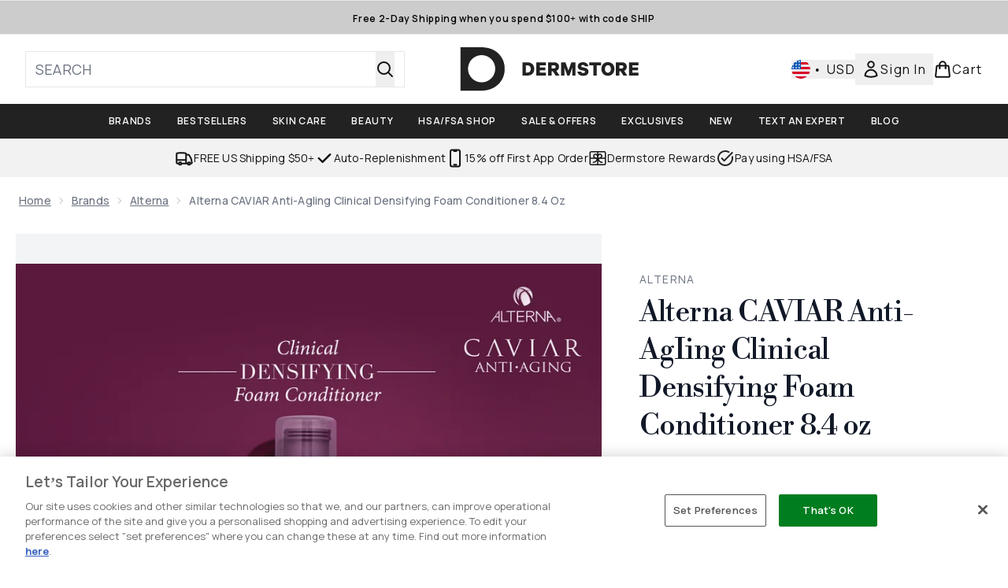

--- FILE ---
content_type: text/html
request_url: https://www.dermstore.com/fragments/productThumbnailFragment?masterSku=12665125
body_size: -2166
content:
<li class="mr-6"><button class="product-thumbnail" aria-label="Open image  2 (Alterna CAVIAR Anti-AgIing Clinical Densifying Foam Conditioner 8.4 oz)"><figure class="pointer-events-none thumbnail-image aspect-square"> <picture>   <img src="https://www.dermstore.com/images?url=https://static.thcdn.com/productimg/original/12665125-1314990986832269.jpg&format=webp&auto=avif&width=100&height=100&fit=cover" alt="Alterna CAVIAR Anti-AgIing Clinical Densifying Foam Conditioner 8.4 oz Image 2" loading="lazy" width="100" height="100" class="max-w-none cursor-pointer  object-cover mx-auto" decoding="auto" fetchpriority="low">  </picture>    </figure></button></li><li class="mr-6"><button class="product-thumbnail" aria-label="Open image  3 (Alterna CAVIAR Anti-AgIing Clinical Densifying Foam Conditioner 8.4 oz)"><figure class="pointer-events-none thumbnail-image aspect-square"> <picture>   <img src="https://www.dermstore.com/images?url=https://static.thcdn.com/productimg/original/12665125-2084990986893937.jpg&format=webp&auto=avif&width=100&height=100&fit=cover" alt="Alterna CAVIAR Anti-AgIing Clinical Densifying Foam Conditioner 8.4 oz Image 3" loading="lazy" width="100" height="100" class="max-w-none cursor-pointer  object-cover mx-auto" decoding="auto" fetchpriority="low">  </picture>    </figure></button></li><li class="mr-6"><button class="product-thumbnail" aria-label="Open image  4 (Alterna CAVIAR Anti-AgIing Clinical Densifying Foam Conditioner 8.4 oz)"><figure class="pointer-events-none thumbnail-image aspect-square"> <picture>   <img src="https://www.dermstore.com/images?url=https://static.thcdn.com/productimg/original/12665125-7794990986953211.jpg&format=webp&auto=avif&width=100&height=100&fit=cover" alt="Alterna CAVIAR Anti-AgIing Clinical Densifying Foam Conditioner 8.4 oz Image 4" loading="lazy" width="100" height="100" class="max-w-none cursor-pointer  object-cover mx-auto" decoding="auto" fetchpriority="low">  </picture>    </figure></button></li>

--- FILE ---
content_type: application/x-javascript
request_url: https://www.dermstore.com/ssr-assets/hoisted.B5CAV5Fk.js
body_size: 11829
content:
import{a as pt,i as mt}from"./gtmReviews.DM15Qbgu.js";import{a as ft,t as wt,c as vt,d as ze,i as u,f as gt,g as St}from"./basketPage.Db3_Rvm3.js";import{f as bt,m as D,u as G,a as yt}from"./index.DZ6IlRD6.js";import"./HeaderAllBrands.astro_astro_type_script_index_0_lang.C_Y4eArJ.js";import"./hoisted.xKzxOZ8m.js";import"./hoisted.DbN_s2PI.js";import"./hoisted.BvVr0gRp.js";import"./hoisted.D8xmIKpv.js";import"./hoisted.CApnIqAw.js";import"./hoisted.DBzNSqBs.js";import"./hoisted.Ujbq7Nou.js";import"./hoisted.BSJg1sx8.js";import"./hoisted.BsjIgOh8.js";import"./hoisted.BQUQSLVj.js";import"./EmailWhenInStockModal.astro_astro_type_script_index_0_lang.DRcrKUC9.js";import"./VideoTranscriptModal.astro_astro_type_script_index_0_lang.DzrTzdrs.js";import{m as je,d as Et}from"./recaptcha.CWNNhFz_.js";import{f as kt}from"./formatPrice.Xa_Un82O.js";import{b as f,d as L,i as Lt}from"./formValidation.BG0L7xib.js";import"./accordionItem.CWhAfE-2.js";import"./provenance.BZIpCnq5.js";pt();mt();window?.tenantConfig?.application?.features?.notifyWhenInStock?.enabled&&ft();const Me=document.getElementById("global-andromeda-wrapper");Me&&bt("/fragments/pdpBlogs",Me,null,!1,"GET");!window.__STYLE_SUGGESTIONS__&&tenantConfig?.application?.features?.styleSuggestions&&window?.Tracker?.handlers?.showOutfitSuggestions({success:!1,sku:window?.Tracker?.store?.productVisit?.sku});class Ct extends HTMLElement{styleSuggestionsFetcherButtonElement=document.getElementById("style-suggestions-fetcher");styleSuggestions=window.__STYLE_SUGGESTIONS__;styleSuggestionsWidget=document.getElementsByTagName("style-suggestions");constructor(){super(),this.handleScrollIntoView=this.handleScrollIntoView.bind(this),this.styleSuggestionsFetcherButtonElement?.addEventListener("click",()=>{if(this.styleSuggestionsWidget.length){this.handleScrollIntoView();return}const e=fetch("/fragments/styleSuggestionsWidgetFragment",{method:"POST",headers:{"Content-Type":"application/json"},body:JSON.stringify({styleSuggestions:this.styleSuggestions,sku:window.Tracker.store.productVisit.sku})}).then(o=>o.text()).catch(o=>o);Promise.resolve(e).then(o=>{this.innerHTML=o,this.handleScrollIntoView()}).catch(o=>o)})}handleScrollIntoView(){this.scrollIntoView({behavior:"smooth"})}}customElements.define("style-suggestions-wrapper",Ct);function Xe(t){class e extends HTMLElement{constructor(){super(),this.brandsDropdownSelector=t?this.querySelector("#concealer-finder-brands-dropdown-selector"):this.querySelector("#foundation-finder-brands-dropdown-selector"),this.concealerFinderConcealerOption=document.getElementById("concealer-finder-concealer-option"),this.selectBrand=t?document.getElementById("concealer-finder-brands-dropdown-selector"):document.getElementById("foundation-finder-brands-dropdown-selector"),this.selectProduct=t?document.getElementById("concealer-finder-products-dropdown-selector"):document.getElementById("foundation-finder-products-dropdown-selector"),this.selectShade=t?document.getElementById("concealer-finder-shades-dropdown-selector"):document.getElementById("foundation-finder-shades-dropdown-selector"),this.concealerFinderFoundationOption=document.getElementById("concealer-finder-foundation-option"),this.productsDropdownSelector=this.querySelector((t?"#concealer-":"#foundation-")+"finder-products-dropdown-selector"),this.shadesDropdownSelector=this.querySelector((t?"#concealer-":"#foundation-")+"finder-shades-dropdown-selector"),this.brandsDropdownOptionsFoundations=this.querySelector((t?"#concealer-":"#foundation-")+"finder-brands-elements-foundations"),this.brandsDropdownOptionsFoundations=document.getElementById((t?"concealer-":"foundation-")+"finder-brands-elements-foundations"),this.brandsDropdownOptionsConcealers=this.querySelector("#concealer-finder-brands-elements-concealers"),this.productsDropdownOptionsFoundations=this.querySelectorAll((t?".concealer-":".foundation-")+"finder-products-elements-foundations"),this.productDropdownOptionsConcealers=this.querySelectorAll(".concealer-finder-products-elements-concealers"),this.shadesDropdownOptionsFoundations=this.querySelectorAll((t?".concealer-":".foundation-")+"finder-shades-elements-foundations"),this.shadesDropdownOptionsConcealers=this.querySelectorAll(".concealer-finder-shades-elements-concealers"),this.brandOptions=this.querySelectorAll(".brand-option"),this.productOptions=this.querySelectorAll(".product-option"),this.shadeOptions=this.querySelectorAll(".shade-option"),this.selectedBrandOption=this.querySelector((t?"#concealer-":"#foundation-")+"finder-brands-dropdown-selector-default"),this.selectedProductOption=this.querySelector((t?"#concealer-":"#foundation-")+"finder-products-dropdown-selector-default"),this.selectedShadeOption=this.querySelector((t?"#concealer-":"#foundation-")+"finder-shades-dropdown-selector-default"),this.concealerCascadingDropdownsContainer=document.getElementById("concealer-cascading-dropdowns-container"),this.handleConcealerFinderConcealerOption=this.handleConcealerFinderConcealerOption.bind(this),this.handleConcealerFinderFoundationOption=this.handleConcealerFinderFoundationOption.bind(this),this.handleBrandDropdownAction=this.handleBrandDropdownAction.bind(this),this.handleProductDropdownAction=this.handleProductDropdownAction.bind(this),this.handleShadeDropdownAction=this.handleShadeDropdownAction.bind(this),this.handleWindowCloseBrandDropdown=this.handleWindowCloseBrandDropdown.bind(this),this.handleWindowCloseProductDropdown=this.handleWindowCloseProductDropdown.bind(this),this.handleWindowCloseShadeDropdown=this.handleWindowCloseShadeDropdown.bind(this),this.closeShadeDropdowns=this.closeShadeDropdowns.bind(this),this.closeProductDropdowns=this.closeProductDropdowns.bind(this),this.handleChooseBrandOption=this.handleChooseBrandOption.bind(this),this.handleChooseProductOption=this.handleChooseProductOption.bind(this),this.handleChooseShadeOption=this.handleChooseShadeOption.bind(this),this.concealerFinderConcealerOption?.addEventListener("click",this.handleConcealerFinderConcealerOption),this.concealerFinderFoundationOption?.addEventListener("click",this.handleConcealerFinderFoundationOption),this.brandsDropdownSelector?.addEventListener("click",this.handleBrandDropdownAction),this.productsDropdownSelector?.addEventListener("click",this.handleProductDropdownAction),this.shadesDropdownSelector?.addEventListener("click",this.handleShadeDropdownAction),this.brandOptions?.forEach(n=>{n.addEventListener("click",this.handleChooseBrandOption)}),this.productOptions?.forEach(n=>{n.addEventListener("click",this.handleChooseProductOption)}),this.shadeOptions?.forEach(n=>{n.addEventListener("click",this.handleChooseShadeOption)}),this.selectedBrand=null,this.selectedProduct=null,this.selectedShade=null,this.productType=null,this.selectedFoundationId=null,this.resetSelection=this.resetSelection.bind(this),t?window.resetConcealerSelection=this.resetSelection:window.resetFoundationSelection=this.resetSelection}handleBrandDropdownAction(){this.closeProductDropdowns(),this.closeShadeDropdowns(),this.productType==="concealer"?this.brandsDropdownOptionsConcealers.classList.contains("block")?(this.brandsDropdownSelector.querySelector("svg").classList.remove("rotate-180"),this.brandsDropdownOptionsConcealers.classList.replace("block","hidden"),window.removeEventListener("click",this.handleWindowCloseBrandDropdown)):(window.addEventListener("click",this.handleWindowCloseBrandDropdown),this.brandsDropdownSelector.querySelector("svg").classList.add("rotate-180"),this.brandsDropdownOptionsConcealers.classList.replace("hidden","block")):this.brandsDropdownOptionsFoundations.classList.contains("block")?(this.brandsDropdownSelector.querySelector("svg").classList.remove("rotate-180"),this.brandsDropdownOptionsConcealers.classList.replace("block","hidden"),window.removeEventListener("click",this.handleWindowCloseBrandDropdown)):(window.addEventListener("click",this.handleWindowCloseBrandDropdown),this.brandsDropdownSelector.querySelector("svg").classList.add("rotate-180"),this.brandsDropdownOptionsFoundations.classList.replace("hidden","block"))}handleWindowCloseBrandDropdown(n){this.productType==="concealer"?(!n||!this.contains(n.target))&&(this.brandsDropdownSelector.querySelector("svg").classList.remove("rotate-180"),this.brandsDropdownOptionsConcealers.classList.replace("block","hidden"),window.removeEventListener("click",this.handleWindowCloseBrandDropdown)):(!n||!this.contains(n.target))&&(this.brandsDropdownSelector.querySelector("svg").classList.remove("rotate-180"),this.brandsDropdownOptionsFoundations.classList.replace("block","hidden"),window.removeEventListener("click",this.handleWindowCloseBrandDropdown))}handleChooseBrandOption(n){const i=n.currentTarget,s=i.querySelector("p").textContent;this.selectedBrandOption.textContent=s,this.brandOptions.forEach(l=>{l.classList.remove("active-brand-option"),l.querySelector("svg").classList.add("hidden")}),i.classList.add("active-brand-option"),i.querySelector("svg").classList.remove("hidden"),this.selectedBrand=s,this.brandsDropdownSelector.querySelector("svg").classList.remove("rotate-180"),this.productType==="concealer"?this.brandsDropdownOptionsConcealers.classList.replace("block","hidden"):this.brandsDropdownOptionsFoundations.classList.replace("block","hidden"),this.productsDropdownSelector.disabled=!1,this.shadesDropdownSelector.disabled=!0,this.selectedProductOption.textContent=this.selectProduct?.innerText,this.selectedShadeOption.textContent=this.selectShade?.innerText,this.selectedProduct=null,this.selectedShade=null,t?(this.selectedFoundationId=null,this.dispatchEvent(new CustomEvent("concealerIncompleteSelection",{bubbles:!0}))):(this.selectedFoundationId=null,this.dispatchEvent(new CustomEvent("incompleteSelection",{bubbles:!0}))),window.removeEventListener("click",this.handleWindowCloseBrandDropdown)}handleConcealerFinderConcealerOption(){this.concealerFinderConcealerOption.classList.replace("font-normal","font-semibold"),this.concealerFinderFoundationOption.classList.replace("font-semibold","font-normal"),this.concealerFinderConcealerOption.classList.replace("no-underline","underline"),this.concealerFinderFoundationOption.classList.replace("underline","no-underline"),this.concealerFinderConcealerOption.classList.replace("bg-[#FFFFFF]","bg-[#8B6A5B]"),this.concealerFinderFoundationOption.classList.replace("bg-[#8B6A5B]","bg-[#FFFFFF]"),this.handleWindowCloseBrandDropdown(),this.closeProductDropdowns(),this.closeShadeDropdowns(),this.resetSelection(),this.handle,this.brandsDropdownSelector.disabled=!1,this.productsDropdownSelector.disabled=!0,this.shadesDropdownSelector.disabled=!0,this.productType="concealer"}handleConcealerFinderFoundationOption(){this.concealerFinderFoundationOption.classList.replace("font-normal","font-semibold"),this.concealerFinderConcealerOption.classList.replace("font-semibold","font-normal"),this.concealerFinderFoundationOption.classList.replace("no-underline","underline"),this.concealerFinderConcealerOption.classList.replace("underline","no-underline"),this.concealerFinderFoundationOption.classList.replace("bg-[#FFFFFF]","bg-[#8B6A5B]"),this.concealerFinderConcealerOption.classList.replace("bg-[#8B6A5B]","bg-[#FFFFFF]"),this.handleWindowCloseBrandDropdown(),this.closeProductDropdowns(),this.closeShadeDropdowns(),this.resetSelection(),this.brandsDropdownSelector.disabled=!1,this.productsDropdownSelector.disabled=!0,this.shadesDropdownSelector.disabled=!0,this.productType="foundation"}handleProductDropdownAction(){this.closeShadeDropdowns();let n;this.productType==="concealer"?n=Array.from(this.productDropdownOptionsConcealers).find(i=>i.dataset.foundationBrand===this.selectedBrand):n=Array.from(this.productsDropdownOptionsFoundations).find(i=>i.dataset.foundationBrand===this.selectedBrand),n&&(n?.classList.contains("block")?(this.productsDropdownSelector.querySelector("svg").classList.remove("rotate-180"),n?.classList.replace("block","hidden"),window.removeEventListener("click",this.handleWindowCloseProductDropdown)):(window.addEventListener("click",this.handleWindowCloseProductDropdown),this.productsDropdownSelector.querySelector("svg").classList.add("rotate-180"),n.classList.replace("hidden","block")))}handleWindowCloseProductDropdown(n){let i;this.productType==="concealer"?i=Array.from(this.productDropdownOptionsConcealers).find(s=>s.dataset.foundationBrand===this.selectedBrand):i=Array.from(this.productsDropdownOptionsFoundations).find(s=>s.dataset.foundationBrand===this.selectedBrand),this.contains(n.target)||(this.productsDropdownSelector.querySelector("svg").classList.remove("rotate-180"),i.classList.replace("block","hidden"),window.removeEventListener("click",this.handleWindowCloseProductDropdown))}handleChooseProductOption(n){const i=n.currentTarget,s=i.querySelector("p").textContent;this.selectedProductOption.textContent=s;let l;this.productType==="concealer"?l=Array.from(this.productDropdownOptionsConcealers).find(c=>c.dataset.foundationBrand===this.selectedBrand):l=Array.from(this.productsDropdownOptionsFoundations).find(c=>c.dataset.foundationBrand===this.selectedBrand),this.productOptions.forEach(c=>{c.classList.remove("active-brand-option"),c.querySelector("svg").classList.add("hidden")}),i.classList.add("active-brand-option"),i.querySelector("svg").classList.remove("hidden"),this.selectedProduct=s,this.productsDropdownSelector.querySelector("svg").classList.remove("rotate-180"),l.classList.replace("block","hidden"),this.shadesDropdownSelector.disabled=!1,this.selectedShadeOption.textContent=this.selectShade?.innerText,this.selectedShade=null,t?(this.selectedFoundationId=null,this.dispatchEvent(new CustomEvent("concealerIncompleteSelection",{bubbles:!0}))):(this.selectedFoundationId=null,this.dispatchEvent(new CustomEvent("incompleteSelection",{bubbles:!0}))),window.removeEventListener("click",this.handleWindowCloseProductDropdown)}handleShadeDropdownAction(){let n;this.productType==="concealer"?n=Array.from(this.shadesDropdownOptionsConcealers).find(i=>i.dataset.foundationProduct===this.selectedProduct):n=Array.from(this.shadesDropdownOptionsFoundations).find(i=>i.dataset.foundationProduct===this.selectedProduct),n&&(n?.classList.contains("block")?(this.shadesDropdownSelector.querySelector("svg").classList.remove("rotate-180"),n?.classList.replace("block","hidden"),window.removeEventListener("click",this.handleWindowCloseShadeDropdown)):(window.addEventListener("click",this.handleWindowCloseShadeDropdown),this.shadesDropdownSelector.querySelector("svg").classList.add("rotate-180"),n.classList.replace("hidden","block")))}handleWindowCloseShadeDropdown(n){let i;this.productType==="concealer"?i=Array.from(this.shadesDropdownOptionsConcealers).find(s=>s.dataset.foundationProduct===this.selectedProduct):i=Array.from(this.shadesDropdownOptionsFoundations).find(s=>s.dataset.foundationProduct===this.selectedProduct),this.contains(n.target)||(this.shadesDropdownSelector.querySelector("svg").classList.remove("rotate-180"),i.classList.replace("block","hidden"),window.removeEventListener("click",this.handleWindowCloseShadeDropdown))}handleChooseShadeOption(n){const i=n.currentTarget,s=i.querySelector("p").textContent,l=this.productType==="concealer"?i.dataset.concealerFinderShadeId:i.dataset.foundationFinderShadeId;t?this.selectedFoundationId=l:this.selectedFoundationId=l,this.selectedShadeOption.textContent=s;let c;this.productType==="concealer"?c=Array.from(this.shadesDropdownOptionsConcealers).find(h=>h.dataset.foundationProduct===this.selectedProduct):c=Array.from(this.shadesDropdownOptionsFoundations).find(h=>h.dataset.foundationProduct===this.selectedProduct),this.shadeOptions.forEach(h=>{h.classList.remove("active-brand-option"),h.querySelector("svg").classList.add("hidden")}),i.classList.add("active-brand-option"),i.querySelector("svg").classList.remove("hidden"),this.selectedShade=s,this.shadesDropdownSelector.querySelector("svg").classList.remove("rotate-180"),c.classList.replace("block","hidden"),t?this.dispatchEvent(new CustomEvent("concealerShadeSelected",{detail:{brand:this.selectedBrand,product:this.selectedProduct,shade:this.selectedShade,foundationId:this.selectedFoundationId,productType:this.productType},bubbles:!0})):this.dispatchEvent(new CustomEvent("shadeSelected",{detail:{brand:this.selectedBrand,product:this.selectedProduct,shade:this.selectedShade,foundationId:this.selectedFoundationId},bubbles:!0})),window.removeEventListener("click",this.handleWindowCloseShadeDropdown)}closeProductDropdowns(){let n;this.productType==="concealer"?n=Array.from(this.productDropdownOptionsConcealers).find(i=>i.classList.contains("block")):n=Array.from(this.productsDropdownOptionsFoundations).find(i=>i.classList.contains("block")),n&&(this.productsDropdownSelector.querySelector("svg").classList.remove("rotate-180"),n?.classList.replace("block","hidden"))}closeShadeDropdowns(){let n;this.productType==="concealer"?n=Array.from(this.shadesDropdownOptionsConcealers).find(i=>i.classList.contains("block")):n=Array.from(this.shadesDropdownOptionsFoundations).find(i=>i.classList.contains("block")),n&&(this.shadesDropdownSelector.querySelector("svg").classList.remove("rotate-180"),n?.classList.replace("block","hidden"))}resetSelection(){this.brandOptions.forEach(n=>{n.classList.remove("active-brand-option"),n.querySelector("svg").classList.add("hidden")}),this.productOptions.forEach(n=>{n.classList.remove("active-brand-option"),n.querySelector("svg").classList.add("hidden")}),this.shadeOptions.forEach(n=>{n.classList.remove("active-brand-option"),n.querySelector("svg").classList.add("hidden")}),this.productsDropdownSelector.disabled=!0,this.shadesDropdownSelector.disabled=!0,this.selectedBrandOption.textContent=this.selectBrand?.innerText,this.selectedProductOption.textContent=this.selectProduct?.innerText,this.selectedShadeOption.textContent=this.selectShade?.innerText,this.selectedBrand=null,this.selectedProduct=null,this.selectedShade=null,t?(this.selectedFoundationId=null,this.dispatchEvent(new CustomEvent("concealerIncompleteSelection",{bubbles:!0}))):(this.selectedFoundationId=null,this.dispatchEvent(new CustomEvent("incompleteSelection",{bubbles:!0})))}}customElements.get("cascading-dropdowns")||customElements.define("cascading-dropdowns",e)}function Tt(){document.getElementById("product-image-zoom")?.addEventListener("click",()=>{let e=document.getElementById("product-zoom-modal");if(!e){const o=document.getElementById("zoom-modal-template");if(o){const n=o.content.cloneNode(!0);document.body.appendChild(n),e=document.getElementById("product-zoom-modal")}}e&&(e.classList.add("modal"),e.showModal())})}Tt();function Bt(){const t=document.getElementById("open-transcript-button"),e=document.getElementById("open-transcript");t?.addEventListener("click",()=>{e?.classList.add("modal"),D("open-transcript","false",!0,"false"),e?.showModal()})}Bt();window?.tenantConfig?.application?.features?.hasQuickBuy&&document.querySelectorAll(".quick-buy").forEach(e=>{e.addEventListener("click",()=>{const n=e.closest("product-card-wrapper")?.dataset?.quicklook;n&&wt(n,e,!1,"",!1,e.dataset.context,null,`product-card-wrapper[data-quicklook="${n}"] .quick-buy`)})});const Dt=document.getElementById("concealer-finder"),Re=document.getElementById("concealer-finder-modal"),It=document.getElementById("concealer-cascading-dropdowns-container"),xe=document.getElementById("concealer-selection-view"),We=document.getElementById("concealer-confirmation-view");Dt?.addEventListener("click",async()=>{window.sharedFunctions.fetchFragment("/fragments/finderSelectionFragment",It,{type:"concealerFinder"},!1,"GET").then(()=>{D("concealer-finder-modal","false"),Re?.setAttribute("aria-hidden","false"),Re.showModal(),window?.Tracker?.handlers?.foundationFinderToolOpen(window?.__product_id__),Xe(!0),window.resetConcealerSelection(),Ot()})});function Ot(){We?.classList.remove("block"),We?.classList.add("hidden"),xe?.classList.remove("hidden"),xe?.classList.add("block")}const At=document.getElementById("foundation-finder"),$e=document.getElementById("foundation-finder-modal"),Ft=document.getElementById("cascading-dropdowns-container"),Ue=document.getElementById("selection-view"),He=document.getElementById("confirmation-view");At?.addEventListener("click",async()=>{window.sharedFunctions.fetchFragment("/fragments/finderSelectionFragment",Ft,{type:"foundationFinder"},!1,"GET").then(()=>{D("foundation-finder-modal","false"),$e?.setAttribute("aria-hidden","false"),$e.showModal(),window?.Tracker?.handlers?.foundationFinderToolOpen(window?.__product_id__),Xe(),window.resetFoundationSelection(),Pt()})});function Pt(){He?.classList.remove("block"),He?.classList.add("hidden"),Ue?.classList.remove("hidden"),Ue?.classList.add("block")}const V=document.getElementById("pap-banner"),Te=document.getElementById("pap-modal");V?.addEventListener("click",async()=>{D("pap-modal","false"),Te?.parentElement?.setTriggerElement("#pap-banner"),Te?.setAttribute("aria-hidden","false"),Te.showModal(),window.Tracker.handlers.promoClick({promotion:V.innerText});const t=document.getElementById("pap-title"),e=document.getElementById("pap-description"),o=document.getElementById("pap-link"),n=document.getElementById("pap-product-title"),i=document.getElementById("pap-product-image");t.innerHTML=V?.innerHTML,e.innerHTML=V?.dataset?.description,o.innerHTML=V?.dataset?.text,o.href=V?.dataset?.link,o.dataset.trackPush=V?.innerHTML;const s=V?.dataset?.papimagetitle,l=V?.dataset?.papimage;n&&(n.innerHTML=s||""),i&&(i.innerHTML=l?`<img src="${l}" alt="${s}" class="w-full h-auto" />`:"")});const pe=[...document.querySelectorAll(".product-images")],qt=document.querySelector(".carouselWrapper"),Ge=[];pe.length>4&&Nt();function Nt(){const t=new IntersectionObserver(e=>{e.forEach(o=>{const{target:n}=o;if(pe.findIndex(i=>i.isSameNode(n)),o.isIntersecting){const i=pe.findIndex(s=>s.isSameNode(n));if(i>4&&!Ge.includes(i)){const s=o.target,l=document.createElement("img");l.src=s.getAttribute("data-image");const c=s.getAttribute("data-altText");l.setAttribute("role","presentation"),l.setAttribute("aria-hidden","true"),l.setAttribute("alt",c),s.append(l),Ge.push(i)}}})},{root:qt});pe.forEach(e=>{t.observe(e)})}vt();const _t=document.getElementById("size-guide"),Vt=document.getElementById("size-guide-modal");_t?.addEventListener("click",()=>{window.Tracker.handlers.sizeGuideClick(),D("size-guide-modal","false"),Vt.showModal(),window.Tracker.handlers.sizeGuideModalOpen()});let De=je([]);typeof localStorage<"u"&&(De=je(localStorage.getItem("recentlyViewed")!==null?JSON.parse(localStorage.getItem("recentlyViewed")):[]));const Mt=Et(De,"addToRecentlyViewed",(t,e)=>{if(!e?.sku||!e?.image||!e?.title)return;let o=t.get();o.findIndex(i=>i.sku===e.sku)===-1&&(o.length<5?t.set([...o,{sku:e.sku,image:e.image,title:e.title,brand:e?.brand||null,price:e?.price,vipPrice:e?.vipPrice,url:e?.url,ppu:e?.ppu,alt:e?.alt}]):(o.shift(),t.set([...o,{sku:e.sku,image:e.image,title:e.title,brand:e?.brand||null,price:e?.price,vipPrice:e?.vipPrice,url:e?.url,ppu:e?.ppu,alt:e?.alt}]))),localStorage.setItem("recentlyViewed",JSON.stringify(t.get()))});function Rt(t){return De.get().filter(o=>o.sku!==t)}if(window.__RECENTLYVIEWED__){const t=window.__RECENTLYVIEWED__;delete window.__RECENTLYVIEWED__,Mt(t);const e=Rt(t.sku);class o extends HTMLElement{constructor(){if(super(),e.length){const i=fetch("/fragments/productRecentlyViewedFragment",{method:"POST",headers:{"Content-Type":"application/json"},body:JSON.stringify({data:e})}).then(s=>s.text());Promise.all([i]).then(([s])=>{this.innerHTML=s}).catch(s=>{console.error(s)})}}}customElements.define("recently-viewed",o)}const{lang:W}=window,xt=window.tenantConfig?.application?.features?.reviews?.disableVotes,K=document.getElementById("reviews")?.dataset.sku,N=document.getElementById("reviews-modal"),U=new URLSearchParams(window.location.search),Qe=["UPVOTE","DOWNVOTE","CREATE","REPORT"],re=Qe.find(t=>{if(U.toString().includes(t))return t}),fe=document.getElementById("review-wrapper");let te=!1;const et=document.getElementById("review-login"),tt=document.getElementById("review-register");ze.subscribe(async t=>{te=t,te&&(et?.removeEventListener("click",we),tt?.removeEventListener("click",we))});te||(et?.addEventListener("click",we),tt?.addEventListener("click",we));if(re){let t;U.has("id")&&(t=U.get("id"));let e;U.has("variation")&&(e=U.get("variation")),Qe.forEach(n=>{U.has(n)&&U.delete(n)});let o=`${window.location.origin}${window.location.pathname}`;e&&(o+=`?variation=${e}`),window.history.pushState({},document.title,o),re=="UPVOTE"?nt(t):re=="DOWNVOTE"?ot(t):re=="REPORT"?it(t):re=="CREATE"&&(window.location.href=`/create-review/${K}`)}function Wt(t){switch(t){case"SUCCESSFUL":return{type:"success",message:`${u(()=>W.altitude.reviews.customer.vote.successful)}`};case"INVALID_REVIEW_ID":return{type:"error",message:`${u(()=>W.altitude.reviews.customer.vote.error)}`};case"REVIEW_NOT_FOUND":return{type:"error",message:`${u(()=>W.altitude.reviews.customer.vote.error)}`};case"ALREADY_VOTED":return{type:"info",message:`${u(()=>W.altitude.reviews.customer.vote.duplicate)}`}}}async function nt(t){st(t,"UPVOTE")}async function ot(t){st(t,"DOWNVOTE")}async function it(t){if(te)try{let e=function(c){switch(c){case"SUCCESSFUL":return{type:"success",message:`${u(()=>W.altitude.reviews.customer.report.success)}`};case"INVALID_REVIEW_ID":return{type:"error",message:`${u(()=>W.altitude.reviews.customer.report.error)}`};case"REVIEW_NOT_FOUND":return{type:"error",message:`${u(()=>W.altitude.reviews.customer.report.error)}`};case"ALREADY_VOTED":return{type:"info",message:`${u(()=>W.altitude.reviews.customer.report.duplicate)}`}}};const n=document.querySelector(`[data-review='${t}']`)?.parentElement?.querySelector("[data-report]"),i=await G({operation:"ReportReview",variables:{sku:K,reviewId:t}});window.Tracker.handlers.reviewReported({id:t});const s=i.data.reportReview,l=e(s);rt(t,l)}catch(e){console.error(e)}else D("reviews-modal","false"),N?.showModal(),N?.setAttribute("data-action","REPORT"),N?.setAttribute("data-reviewId",t)}async function st(t,e){if(te)try{const o=await G({operation:e==="UPVOTE"?"VoteReviewPositive":"VoteReviewNegative",variables:{sku:K,reviewId:t}}),n=e==="UPVOTE"?o?.data?.voteReviewPositive:o?.data?.voteReviewNegative,i=Wt(n);e==="UPVOTE"?window.Tracker.handlers.reviewVoted({voted:"yes",id:t}):window.Tracker.handlers.reviewVoted({voted:"no",id:t}),rt(t,i)}catch(o){console.error(o)}else D("reviews-modal","false"),N?.showModal(),N?.setAttribute("data-action",e),N?.setAttribute("data-reviewId",t)}function rt(t,e){const o=document.querySelector(`[data-review='${t}']`)?.parentElement,n=o?.querySelector("[data-report]"),i=fetch("/fragments/alertFragment",{method:"POST",headers:{"Content-Type":"application/json"},body:JSON.stringify({fragmentData:e})}).then(s=>s.text());Promise.all([i]).then(([s])=>{const l=o?.querySelector("[data-reviewMessage]");if(l)l.innerHTML=s;else{const c=document.createElement("div");c.setAttribute("data-reviewMessage",""),c.innerHTML=s,o.insertBefore(c,n)}}).catch(s=>{console.error(s)})}function we(t){const e=t.target.getAttribute("id")==="review-login"?"login":"register",o=N?.dataset.action;let n,i;if(o!=="CREATE"){n=N?.dataset?.reviewid;const s=encodeURIComponent(`${window.location.href}/?reviewAction=${o}&id=${n}`);i=`/account/${e}/?returnTo=${s}`}else{const s=encodeURIComponent(`${window.location.origin}/create-review/${K}/?reviewAction=${o}`);i=`/account/${e}/?returnTo=${s}`}if(e==="register"){const s=yt("referralCode_V6");s&&(i+=`&applyCode=${encodeURIComponent(s)}`)}window.location.href=i}const $t=new URLSearchParams(window.location.search);let H=$t.get("pageNumber")??1;const at=10;function Ie(){let t=document.querySelector(".next-page-button"),e=document.querySelector(".pre-page-button");t?.addEventListener("click",Ut),e?.addEventListener("click",Ht)}Ie();function Ut(t){window.Tracker.handlers.reviewPage("next"),t.preventDefault();let e;t.target.dataset.hasmore=="true"&&(e=fetch(`/fragments/reviewPagination?pageNumber=${H+1}`,{method:"POST",headers:{"Content-Type":"application/json"},body:JSON.stringify({sku:K,offset:H*at})}).then(o=>o.text()),Promise.all([e]).then(([o])=>{H+=1,fe.innerHTML=o,fe.scrollIntoView({behavior:"instant"}),Ie()}).catch(o=>{console.error(o)}))}function Ht(t){window.Tracker.handlers.reviewPage("previous"),t.preventDefault(),H-=1;const e=fetch(`/fragments/reviewPagination?pageNumber=${H}`,{method:"POST",headers:{"Content-Type":"application/json"},body:JSON.stringify({sku:K,offset:H-1<0?0:(H-1)*at})}).then(o=>o.text());Promise.all([e]).then(([o])=>{fe.innerHTML=o,fe.scrollIntoView({behavior:"instant"}),Ie()}).catch(o=>{console.error(o)})}const Gt=document.getElementById("create-review");Gt?.addEventListener("click",Kt);function Kt(){te?window.location.href=`/create-review/${K}`:(D("reviews-modal","false"),N?.showModal(),N?.setAttribute("data-action","CREATE"))}if(!xt){class t extends HTMLElement{constructor(){super();const o=this.querySelector("[data-review]").dataset.review,n=this.querySelector("[data-upvote]"),i=this.querySelector("[data-downvote]");this.querySelector("[data-report]")?.addEventListener("click",()=>it(o)),n?.addEventListener("click",()=>nt(o)),i?.addEventListener("click",()=>ot(o))}}customElements.define("review-vote",t)}const Yt=document.getElementById("close-giftbox-modal");function Zt(){D("giftbox-modal","true",!0,"false")}Yt?.addEventListener("click",Zt);class Jt extends HTMLElement{static get observedAttributes(){return["expanded"]}constructor(){super(),this._internals=this.attachInternals(),this._internals.states.add("loading"),this.announcer=this.querySelector(".announcer"),this.announcementElem=this.announcer.querySelector("p"),this.content=this.querySelector("aside"),this.expandButton=this.querySelector(".brand-content-expand"),this.collapseButton=this.querySelector(".brand-content-collapse"),this.timeoutInMs=1e4,this.loadTimeoutId=null,new IntersectionObserver((o,n)=>{o?.[0]?.isIntersecting&&(this.#e(),this.announcementElem.innerText=u(()=>lang?.altitude.productpage.brandcontent.loading),this.loadTimeoutId=setTimeout(()=>{this.loadFailed=!0,this.announcementElem.innerText=u(()=>lang?.altitude.productpage.brandcontent.loadfailed)},this.timeoutInMs),n.unobserve(this))},{root:null,threshold:[.2]}).observe(this)}get loading(){return this._internals.states.has("loading")}get loadFailed(){return this._internals.states.has("loadFailed")}set loading(e){e?this._internals.states.add("loading"):this._internals.states.delete("loading")}set loadFailed(e){e?this._internals.states.add("loadFailed"):this._internals.states.delete("loadFailed")}#e(){window.dataLayer=window.dataLayer||[],window.dataLayer.push({event:"Brand content",brandContentTarget:"brand-content",brandContentBarcode:this.dataset.barcode,brandContentLanguage:window.tenantConfig?.application?.siteAttributes?.locale?.split("_")?.[0],flixDistributorId:this.dataset.flixDistributorId})}attributeChangedCallback(e,o,n){e==="expanded"&&(n==="true"?(this.content?.removeAttribute("aria-hidden"),this.content?.focus()):(this.content?.setAttribute("aria-hidden","true"),this.expandButton?.focus()))}announceContentLoaded(){!this.loading&&!this.loadFailed||(clearTimeout(this.loadTimeoutId),this.loading=!1,this.collapseButton?.addEventListener("click",()=>{this.setAttribute("expanded","false")}),this.expandButton?.addEventListener("click",()=>{this.setAttribute("expanded","true")}),this.expandButton?.removeAttribute("disabled"),this.announcementElem.innerText=u(()=>lang?.altitude.productpage.brandcontent.loaded))}}customElements.get("brand-content")||customElements.define("brand-content",Jt);const zt=(t=[])=>t.reduce((e,o)=>(parseFloat(e)+parseFloat(o)).toFixed(2)),jt={AED:"د.إ",AFN:"؋",ALL:"L",AMD:"֏",ANG:"ƒ",AOA:"Kz",ARS:"$",AUD:"$",AWG:"ƒ",AZN:"₼",BAM:"KM",BBD:"$",BDT:"৳",BGN:"лв",BHD:".د.ب",BIF:"FBu",BMD:"$",BND:"$",BOB:"$b",BOV:"BOV",BRL:"R$",BSD:"$",BTC:"₿",BTN:"Nu.",BWP:"P",BYN:"Br",BYR:"Br",BZD:"BZ$",CAD:"$",CDF:"FC",CHE:"CHE",CHF:"CHF",CHW:"CHW",CLF:"CLF",CLP:"$",CNY:"¥",COP:"$",COU:"COU",CRC:"₡",CUC:"$",CUP:"₱",CVE:"$",CZK:"Kč",DJF:"Fdj",DKK:"kr",DOP:"RD$",DZD:"دج",EEK:"kr",EGP:"£",ERN:"Nfk",ETB:"Br",ETH:"Ξ",EUR:"€",FJD:"$",FKP:"£",GBP:"£",GEL:"₾",GGP:"£",GHC:"₵",GHS:"GH₵",GIP:"£",GMD:"D",GNF:"FG",GTQ:"Q",GYD:"$",HKD:"$",HNL:"L",HRK:"kn",HTG:"G",HUF:"Ft",IDR:"Rp",ILS:"₪",IMP:"£",INR:"₹",IQD:"ع.د",IRR:"﷼",ISK:"kr",JEP:"£",JMD:"J$",JOD:"JD",JPY:"¥",KES:"KSh",KGS:"лв",KHR:"៛",KMF:"CF",KPW:"₩",KRW:"₩",KWD:"KD",KYD:"$",KZT:"₸",LAK:"₭",LBP:"£",LKR:"₨",LRD:"$",LSL:"M",LTC:"Ł",LTL:"Lt",LVL:"Ls",LYD:"LD",MAD:"MAD",MDL:"lei",MGA:"Ar",MKD:"ден",MMK:"K",MNT:"₮",MOP:"MOP$",MRO:"UM",MRU:"UM",MUR:"₨",MVR:"Rf",MWK:"MK",MXN:"$",MXV:"MXV",MYR:"RM",MZN:"MT",NAD:"$",NGN:"₦",NIO:"C$",NOK:"kr",NPR:"₨",NZD:"$",OMR:"﷼",PAB:"B/.",PEN:"S/.",PGK:"K",PHP:"₱",PKR:"₨",PLN:"zł",PYG:"Gs",QAR:"﷼",RMB:"￥",RON:"lei",RSD:"Дин.",RUB:"₽",RWF:"R₣",SAR:"﷼",SBD:"$",SCR:"₨",SDG:"ج.س.",SEK:"kr",SGD:"S$",SHP:"£",SLL:"Le",SOS:"S",SRD:"$",SSP:"£",STD:"Db",STN:"Db",SVC:"$",SYP:"£",SZL:"E",THB:"฿",TJS:"SM",TMT:"T",TND:"د.ت",TOP:"T$",TRL:"₤",TRY:"₺",TTD:"TT$",TVD:"$",TWD:"NT$",TZS:"TSh",UAH:"₴",UGX:"USh",USD:"$",UYI:"UYI",UYU:"$U",UYW:"UYW",UZS:"лв",VEF:"Bs",VES:"Bs.S",VND:"₫",VUV:"VT",WST:"WS$",XAF:"FCFA",XBT:"Ƀ",XCD:"$",XOF:"CFA",XPF:"₣",XSU:"Sucre",XUA:"XUA",YER:"﷼",ZAR:"R",ZMW:"ZK",ZWD:"Z$",ZWL:"$"},Xt={currencies:jt};class Qt extends HTMLElement{recommendedProduct_=window.__RECOMMENDATIONS__;isMainProduct_=this.dataset.wrapperId==="main-product-wrapper";wrapperContainer=document.querySelector(`#${this.dataset.wrapperId}`);basketPriceElement=document.querySelector("#basket-price");addBothToBasketButtonElement=document.querySelector("#add-both-to-basket");recommendedOptions=this.querySelector("#recommended-options");variantOption=this.querySelectorAll("#variant-option");selectedVariant=this.querySelector("#selected-variant");optionsDropdown=this.querySelector("#options-dropdown");dropdownArrow=this.recommendedOptions?.querySelector("svg");productTitle=this.wrapperContainer.querySelector(".fbt-product-title");priceContainer=this.wrapperContainer.querySelector(".price-container");currencySymbol=Xt.currencies[window.siteObj?.currency];constructor(){super(),this.isMainProduct_&&(this.recommendedProduct_={variants:window.__VARIATIONS__}),this.handleDropdownAction=this.handleDropdownAction.bind(this),this.handleWindowCloseDropdown=this.handleWindowCloseDropdown.bind(this),this.handleChooseOption=this.handleChooseOption.bind(this),this.recommendedOptions&&this.recommendedOptions.addEventListener("click",this.handleDropdownAction),this.variantOption.forEach(e=>{e.dataset.sku===this.selectedVariant.dataset.defaultSelectedSku&&(e.classList.add("active-option"),e.querySelector("svg").classList.remove("hidden")),e.addEventListener("click",this.handleChooseOption),e.addEventListener("keydown",o=>{o.key==="Enter"&&this.handleChooseOption(o)})})}handleDropdownAction(){return new Set(this.optionsDropdown.classList).has("block")?(this.dropdownArrow.classList.remove("rotate-180"),this.optionsDropdown.classList.replace("block","hidden")):(window.addEventListener("click",this.handleWindowCloseDropdown),this.dropdownArrow.classList.add("rotate-180"),this.optionsDropdown.classList.replace("hidden","block"))}handleWindowCloseDropdown(e){if(e.target!==this.recommendedOptions)return this.dropdownArrow.classList.remove("rotate-180"),this.optionsDropdown.classList.replace("block","hidden"),window.removeEventListener("click",this.handleWindowCloseDropdown)}handleChooseOption(e){const o=this.wrapperContainer.querySelector("figure"),n=this.addBothToBasketButtonElement.hasAttribute("data-main-product-in-stock"),i=this.addBothToBasketButtonElement.hasAttribute("data-recommended-product-in-stock"),s=this.addBothToBasketButtonElement.hasAttribute("disabled"),l=this.optionsDropdown.querySelector(".active-option"),c=e.target.dataset.sku,h=e.target.dataset.variantName,p=this.recommendedProduct_.variants.find(k=>k.sku.toString()===c),C={mainSku:this.addBothToBasketButtonElement?.dataset?.mainProductSku,recommendedSku:this.addBothToBasketButtonElement?.dataset?.recommendedProductSku};this.isMainProduct_?(C.mainSku=c,this.basketPriceElement.setAttribute("data-selected-product-amount",p?.price?.price?.amount),this.addBothToBasketButtonElement.setAttribute("data-main-product-sku",c),this.addBothToBasketButtonElement.setAttribute("data-main-product-in-stock",p?.inStock)):(C.recommendedSku=c,this.basketPriceElement.setAttribute("data-recommended-product-amount",p?.price?.price?.amount),this.addBothToBasketButtonElement.setAttribute("data-recommended-product-sku",c),this.addBothToBasketButtonElement.setAttribute("data-recommended-product-in-stock",p?.inStock)),this.optionsDropdown.classList.replace("block","hidden"),this.dropdownArrow.classList.remove("rotate-180"),l&&(l.classList.remove("active-option"),l.querySelector("svg")?.classList?.add("hidden"),l.setAttribute("aria-selected","false")),s&&n&&i&&(this.addBothToBasketButtonElement.setAttribute("aria-disabled","false"),this.addBothToBasketButtonElement.classList.remove("pointer-events-none"),this.addBothToBasketButtonElement.classList.add("hover:underline","hover:bg-[#4C4C4C]","bg-black")),e.target.classList.add("active-option"),e.target.querySelector("svg")?.classList?.remove("hidden"),e.target.setAttribute("aria-selected","true"),this.addBothToBasketButtonElement.setAttribute("data-skus",JSON.stringify([C.mainSku,C.recommendedSku])),this.addBothToBasketButtonElement.setAttribute("href",`/basket?buylist=${C.mainSku},${C.recommendedSku}&rctxt=fbt`);const ne=fetch("/fragments/productPriceFragment",{method:"POST",headers:{"Content-Type":"application/json"},body:JSON.stringify({price:p.price,customFont:"text-base mt-1 font-bold",customDiscountFont:"text-red-900 text-base font-bold"})}).then(k=>k.text()),Se=fetch("/fragments/fbtProductVariantImageFragment",{method:"POST",headers:{"Content-Type":"application/json"},body:JSON.stringify({src:p?.product?.images[0]?.original,title:p?.title,alt:p?.product?.images[0]?.altText||p?.title})}).then(k=>k.text());Promise.resolve(Se).then(k=>{const oe=new DOMParser,{body:{firstElementChild:be}}=oe.parseFromString(k,"text/html");o.replaceWith(be)}).catch(k=>{console.error(k)}),Promise.resolve(ne).then(k=>this.priceContainer.innerHTML=k).catch(k=>{console.error(k)}),this.selectedVariant.textContent=h,this.productTitle.textContent=p?.title,this.basketPriceElement.textContent=`${kt(zt([this.basketPriceElement.dataset.selectedProductAmount,this.basketPriceElement.dataset.recommendedProductAmount]),this.currencySymbol)}`}}customElements.define("fbt-dropdown-wrapper",Qt);const ve=document.getElementById("selection-view"),ae=document.getElementById("confirmation-view"),Oe=document.getElementById("meet-your-match"),Ke=window.__REACTIVEFOUNDATIONDATA__?.foundationTargetSku,en=window.__REACTIVEFOUNDATIONDATA__?.targetSkuMasterTitle;delete window.__REACTIVEFOUNDATIONDATA__;let M=null;async function tn(){if(!M)return;const t=await G({operation:"FoundationMatchSingleProduct",variables:{sourceFoundationId:M.foundationId,targetSku:Ke}});window?.Tracker?.handlers?.foundationFinderShadeMatch(Ke,M.foundationId);const o=window.__VARIATIONS__.find(n=>n.sku===t.data?.foundationMatchSingleProduct?.id);window.sharedFunctions.fetchFragment("/fragments/finderConfirmationFragment",ae,{type:"foundationFinder",selectionData:{brand:M.brand,product:M.product,shade:M.shade},matchData:t,matchedVariant:{image:o?.images?.[0]?.original,title:en,subscriptionContracts:o?.subscriptionContracts,inStock:o?.inStock,sku:o?.sku,colour:o?.choices?.[0]?.colour}}).then(()=>{ve?.classList.remove("block"),ve?.classList.add("hidden"),ae?.classList.remove("hidden"),ae?.classList.add("block");const n=document.getElementById("edit-foundation-finder-selection"),i=document.getElementById("continue-shopping-pdp");document.querySelector("#foundation-finder-modal-wrapper button[id=add-to-basket]")?.addEventListener("click",()=>{window?.Tracker?.handlers?.foundationFinderShadeAddToBasket(o?.sku,M.foundationId,"foundation")}),n?.addEventListener("click",()=>{window.resetFoundationSelection(),nn()}),i?.addEventListener("click",()=>{D("foundation-finder-modal","true"),document.getElementById("foundation-finder-modal").close()})})}function nn(){ae?.classList.remove("block"),ae?.classList.add("hidden"),ve?.classList.remove("hidden"),ve?.classList.add("block")}document.addEventListener("shadeSelected",t=>{M=t.detail,Oe.disabled=!1});document.addEventListener("incompleteSelection",t=>{M=null,Oe.disabled=!0});Oe?.addEventListener("click",async()=>{await tn()});const ge=document.getElementById("concealer-selection-view"),de=document.getElementById("concealer-confirmation-view"),Ae=document.getElementById("concealer-meet-your-match"),Ye=window.__REACTIVECONCEALERDATA__?.concealerTargetSku,on=window.__REACTIVECONCEALERDATA__?.targetSkuMasterTitle;delete window.__REACTIVECONCEALERDATA__;let O=null;async function sn(){if(!O)return;const t=await G({operation:"FoundationMatchSingleProductLighterDarker",variables:{sourceFoundationId:O.foundationId,targetSku:Ye}});window?.Tracker?.handlers?.foundationFinderShadeMatch(Ye,O.foundationId);const e=window.__VARIATIONS__,o=l("exact"),n=l("lighter"),i=l("darker");window.sharedFunctions.fetchFragment("/fragments/finderConfirmationFragment",de,{type:"concealerFinder",selectionData:{brand:O.brand,product:O.product,shade:O.shade},matchData:t,matchedVariant:c(o),lighterVariant:c(n),darkerVariant:c(i)}).then(()=>{ge?.classList.remove("block"),ge?.classList.add("hidden"),de?.classList.remove("hidden"),de?.classList.add("block");const h=document.getElementById("edit-foundation-finder-selection"),p=document.getElementById("continue-shopping-pdp");h?.addEventListener("click",()=>{window.resetConcealerSelection(),rn()}),s("exact",o?.sku,O),s("lighter",n?.sku,O),s("darker",i?.sku,O),p?.addEventListener("click",()=>{D("concealer-finder-modal","true"),document.getElementById("concealer-finder-modal").close()})});function s(h,p,C){document.querySelector(`#ff-${h} button[id=add-to-basket]`)?.addEventListener("click",()=>{window?.Tracker?.handlers?.foundationFinderShadeAddToBasket(p,C.foundationId,"concealer-"+h)})}function l(h){return e.find(p=>p.sku==t.data?.foundationMatchSingleProductLighterDarker?.[h]?.id)}function c(h){return h?{image:h?.images?.[0]?.original,title:on,subscriptionContracts:h?.subscriptionContracts,inStock:h?.inStock,sku:h?.sku,colour:h?.choices?.[0]?.colour}:null}}function rn(){de?.classList.remove("block"),de?.classList.add("hidden"),ge?.classList.remove("hidden"),ge?.classList.add("block")}document.addEventListener("concealerShadeSelected",t=>{O=t.detail,Ae.disabled=!1});document.addEventListener("concealerIncompleteSelection",t=>{O=null,Ae.disabled=!0});Ae?.addEventListener("click",async()=>{await sn()});const E=document.getElementById("wishlist"),an=document.querySelector(".itemListCarousel"),ee=E?.firstElementChild,dn=E,Be=E?.parentElement?.dataset.master,cn=E?.parentElement?.dataset?.pageskus?.split(",");let me=window.__VARIATIONS__,Fe=!1;ze.subscribe(async t=>{Fe=t});let A=E?.dataset.sku;async function Ze(){const t=document.getElementById("add-to-basket")?.dataset?.variantselected,e=await G({operation:"WishlistProducts",variables:{skus:[...cn]}});window.__WISHLISTPRODUCTS__=e.data.products;let o=t=="false"?window.__WISHLISTPRODUCTS__.find(s=>Number(s.sku)===Number(Be)):window.__WISHLISTPRODUCTS__.find(s=>Number(s.sku)===Number(Be))?.variants?.find(s=>Number(s.sku)===Number(A));const n=an?.querySelector(`[data-currentsku="${o?.sku}"]`),i=t=="false"?Be:A;Number(o?.sku)!==Number(i)&&(o=me.find(s=>Number(s.sku)===Number(i))),o.inWishlist?(E.dataset.wishlist="true",ee.classList.add("inWishlist"),E?.classList.add("border-black"),n&&(n?.firstElementChild?.classList.add("inWishlist"),n?.classList.add("border-black"))):(E.dataset.wishlist="false",ee.classList.remove("inWishlist"),E?.classList.remove("border-black"),n&&(n?.firstElementChild?.classList.remove("inWishlist"),n?.classList.remove("border-black")))}E?.addEventListener("click",ln);async function ln(t){const e=t.target.dataset.wishlist==="true",o=document.getElementById("wishlist-login"),n=E?.parentElement?.dataset.master;if(A=document.getElementById("add-to-basket")?.dataset?.variantselected=="false"?n:A,!Fe){window.Tracker.handlers.wishlistLoggedout(A),D("wishlist-login","false");const s=document.getElementById("wishlist-login-modal-content"),l=fetch("/fragments/wishlistLoginModalFragment",{method:"POST",headers:{"Content-Type":"application/json"},body:JSON.stringify(window.__wishlistModalData__)}).then(c=>c.text());Promise.all([l]).then(([c])=>{s&&(s.innerHTML=c,o?.showModal())}).catch(c=>{console.error(c)});return}if(e){const s=await G({operation:"RemoveProductFromWishlist",variables:{sku:A}});window.Tracker.handlers.wishlistRemove(A),s.data.removeProductFromWishlist&&await Ze()}else{const s=await G({operation:"AddProductToWishlist",variables:{sku:A}});window.Tracker.handlers.wishlistAdded(A),s.data.addProductToWishlist&&await Ze()}}class un extends HTMLElement{constructor(){super(),new MutationObserver(function(o){o.forEach(function(n){if(n.type==="attributes"&&n.attributeName=="data-sku"){A=n?.target?.dataset?.sku;let i;const s=document.getElementById("add-to-basket")?.dataset?.variantselected,l=E?.parentElement?.dataset.master,c=s=="false"?l:A;Fe?(me=window.__WISHLISTPRODUCTS__,i=me?.find(p=>Number(p.sku)===Number(l))?.variants?.find(p=>Number(p.sku)===Number(c))):i=me?.find(h=>Number(h?.sku)==Number(c)),hn(i)}else return})}).observe(dn,{attributes:!0})}}customElements.define("product-wishlist",un);function hn(t){if(E.dataset.wishlist=t?.inWishlist?"true":"false",!t?.eligibleForWishlist)E?.classList.add("hidden");else if(E?.classList.remove("hidden"),t?.inWishlist)if(!ee.classList.contains("inWishlist"))ee.classList.add("inWishlist"),E?.classList.add("border-black");else return;else ee.classList.contains("inWishlist")&&(ee.classList.remove("inWishlist"),E?.classList.remove("border-black"))}const a=document.getElementById("giftcardform");if(a){let t=function(r){if(!se||!Ee)return;const d=se?.querySelector(".carouselImages")?.clientWidth*r||0,m=Ee?.querySelector(".thumbnail-image")?.clientWidth*r||0;se?.focus(),se?.scrollTo({top:0,left:d}),Ee?.scrollTo({top:0,left:m,behavior:"smooth"})},e=function(){const r=a.querySelector(".template-input");if(r){r.checked=!0;const m=r.parentElement?.querySelector("div");m&&m.classList.add("outline","outline-2","outline-solid")}const d=a.querySelector(".variantinput");if(d){d.checked=!0;const m=d.parentElement?.querySelector(".btn");m&&m.classList.add("outline","outline-2","outline-black")}},o=function(){const r=new Date;return{value:r.toISOString().split("T")[0],display:r.toLocaleDateString(void 0,{weekday:"short",day:"numeric",month:"short"})}},n=function(){const r=[],d=a.querySelector('input[name="image"]:checked');d&&r.push({name:"template",value:d.value}),["recipientName","senderName","message"].forEach(B=>{const he=a.querySelector(`#${B}`);he?.value&&r.push({name:B,value:he.value})});const _=a.querySelector('input[name="deliverymethod"]:checked');if(_){if(_.value==="email"){const B=a.querySelector("#email-text");B?.value&&r.push({name:"email",value:B.value})}else if(_.value==="phone"){const B=a.querySelector("#phone-number");B?.value&&r.push({name:"phoneNumber",value:B.value})}}const ue=a.querySelector("#date");if(ue?.value){let B;ut?B=new Date(ue.value):B=new Date(ue.value+" 10:00");const he=B.toISOString().replace(/\d{1,3}Z$/,"000000Z");r.push({name:"date",value:he})}return r},i=function(){return a.querySelector('input[name="image"]:checked')?(J&&f(le[0],J),!0):(J&&L(le[0],J,u(()=>g.altitude.giftcards.errors.image)),!1)},s=function(){return a.querySelector(".variantinput:checked")?(z&&f(ce[0],z),!0):(z&&L(ce[0],z,u(()=>g.altitude.giftcards.errors.variant)),!1)},l=function(){return Le?(y&&(y.textContent=""),!0):(y&&(y.textContent="",setTimeout(()=>{y.textContent=u(()=>g.altitude.giftcards.errors.invalidcurrency,ke),y.focus()},50)),!1)},c=function(){return F?.required?F?.value.trim()?(j&&f(F,j),!0):(j&&L(F,j,u(()=>g.altitude.giftcards.errors.recipientname.required)),!1):!0},h=function(){return P?.required?P?.value.trim()?(X&&f(P,X),!0):(X&&L(P,X,u(()=>g.altitude.giftcards.errors.sendername.required)),!1):!0},p=function(){if(!S?.required)return!0;const r=S?.value.trim();return r?Lt(r)?(q&&f(S,q),!0):(q&&L(S,q,u(()=>g.altitude.giftcards.errors.email?.invalid),!1),!1):(q&&L(S,q,u(()=>g.altitude.giftcards.errors.email?.required),!1),!1)},C=function(){if(!w?.required)return!0;const r=S?.value.trim(),d=w?.value.trim();return d?r!==d?(I&&L(w,I,u(()=>g.altitude.giftcards.errors.emails),!1),!1):(I&&f(w,I),!0):(I&&L(w,I,u(()=>g.altitude.giftcards.errors.emailconfirm?.required),!1),!1)},ne=function(){if(!b?.required)return!0;const r=b?.value.trim();return r?r.startsWith("+1")?dt.test(r)?(T&&f(b,T),!0):(T&&L(b,T,u(()=>g.altitude.giftcards.errors.phone?.contain)),!1):(T&&L(b,T,u(()=>g.altitude.giftcards.errors.phone?.startwith)),!1):(T&&L(b,T,u(()=>g.altitude.giftcards.errors.phone?.required)),!1)},Se=function(){return a.querySelector('input[name="deliverymethod"]:checked')?(x&&f(Z||Y,x),!0):(x&&L(Z||Y,x,u(()=>g.altitude.giftcards.errors.deliverymethod)),!1)},k=function(){const r=o();return v?.value?v?.value<r?.value?(R&&L(v,R,u(()=>g.altitude.giftcards.errors.date.past)),!1):(R&&f(v,R),!0):(R&&L(v,R,u(()=>g.altitude.giftcards.errors.date?.required)),!1)},oe=function(){const r=a.querySelector(".variantinput:checked");if(!r)return!0;const d=r.dataset?.price;return!d||!Ne?!0:Number(Ve)+Number(d)>Ne?(Q&&(Q.textContent="",setTimeout(()=>{Q.textContent=u(()=>g.altitude.giftcards.errors.basketlimit,lt),Q.focus()},50)),!1):(Q&&(Q.textContent=""),!0)},be=function(){const r=[{fn:()=>i(),focus:le[0]},{fn:()=>s(),focus:ce[0]},{fn:()=>h(),focus:P},{fn:()=>c(),focus:F},{fn:()=>Se(),focus:Z||Y},{fn:()=>p(),focus:S},{fn:()=>C(),focus:w},{fn:()=>ne(),focus:b},{fn:()=>k(),focus:v},{fn:()=>oe(),focus:null},{fn:()=>l(),focus:null}];let d=!0,m=null;for(const _ of r)_.fn()||d&&(d=!1,m=_.focus);return m&&setTimeout(()=>{m.focus()},30),d};const{lang:g}=window,dt=/^\+1[0-9 ()]+$/,S=a.querySelector("#email-text"),w=a.querySelector("#email-confirm-text"),b=a.querySelector("#phone-number"),F=a.querySelector("#recipientName"),P=a.querySelector("#senderName"),ie=a.querySelector("#message"),Y=a.querySelector("#phone"),Z=a.querySelector('input[value="email"]'),ce=a.querySelectorAll(".variantinput"),le=a.querySelectorAll(".template-input"),$=a.querySelector("#date-now"),ye=a.querySelector("#date-radio"),v=a.querySelector("#date"),se=document.getElementById("carousel"),Ee=document.getElementById("thumbnail-container"),J=a.querySelector("#image-error"),z=a.querySelector("#variant-error"),j=a.querySelector("#recipientName-error"),X=a.querySelector("#senderName-error"),Pe=a.querySelector("#message-error"),q=a.querySelector("#email-text-error"),I=a.querySelector("#email-confirm-error"),T=a.querySelector("#phone-error"),R=a.querySelector("#date-error"),x=a.querySelector("#deliverymethod-error"),Q=a.querySelector("#basketlimit-error"),y=a.querySelector("#submission-error"),qe=a.querySelector("#message-char-count"),ke=a.dataset.supportedcurrency,ct=window.siteObj.currency,Ne=Number(a.dataset.basketlimit),lt=a.dataset.basketlimitdisplayvalue;let Le=ke===ct,_e=null,Ve=0;const ut=window.tenantConfig?.application?.features?.productPage?.giftCards?.enableTimePicker,Ce=a.querySelector('button[type="submit"]');async function ht(){const r=n();try{!await St({sku:document.querySelector(".variantinput:checked")?.value,quantity:1,personalisationValues:{fieldSubmissionList:r}})&&y&&(y.textContent="",setTimeout(()=>{y.textContent=u(()=>g.altitude.giftcards.errors.submissionerror),y.focus()},50))}catch(d){console.error(d.message),y&&(y.textContent="",setTimeout(()=>{y.textContent=u(()=>g.altitude.giftcards.errors.submissionerror),y.focus()},50))}}if(gt?.subscribe(r=>{_e=r,Ve=_e?.filter(d=>d.product?.isGiftCard).reduce((d,m)=>d+Number(m.chargedPrice||0),0),oe()}),$){$.checked=!0;const r=new Date,d=v.type==="datetime-local"?r.toISOString().slice(0,16):r.toISOString().split("T")[0];v.value=d}!Le&&y&&(y.textContent="",setTimeout(()=>{y.textContent=u(()=>g.altitude.giftcards.errors.invalidcurrency,ke)},50)),Ce&&(Ce.disabled=!1,Ce.removeAttribute("disabled")),e(),ce.forEach(r=>{r.addEventListener("change",()=>{if(a.querySelectorAll(".variantinput").forEach(d=>{const m=d.parentElement?.querySelector(".btn");m&&m.classList.remove("outline","outline-2","outline-black")}),r.checked){const d=r.parentElement?.querySelector(".btn");d&&d.classList.add("outline","outline-2","outline-black")}z&&f(r,z),oe()})}),le?.forEach((r,d)=>{r.addEventListener("change",()=>{if(a.querySelectorAll(".template-input").forEach(m=>{const _=m.parentElement?.querySelector("div");_&&_.classList.remove("outline","outline-2","outline-solid")}),r.checked){const m=r.parentElement?.querySelector("div");m&&m.classList.add("outline","outline-2","outline-solid"),se&&t(d)}J&&f(r,J)})}),F&&(F.addEventListener("blur",()=>{F.value&&c()}),F.addEventListener("input",()=>{j?.textContent&&f(F,j)})),P&&(P.addEventListener("blur",()=>{P.value&&h()}),P.addEventListener("input",()=>{X?.textContent&&f(P,X)})),ie&&ie.addEventListener("input",()=>{if(qe){const r=ie.value.length,d=ie.maxLength;qe.textContent=`${r}/${d}`}Pe?.textContent&&f(ie,Pe)}),S&&(S.addEventListener("blur",()=>{S.value&&p()}),S.addEventListener("input",()=>{q?.textContent&&f(S,q),w?.value&&I?.textContent&&C()})),w&&(w.addEventListener("blur",()=>{w.value&&C()}),w.addEventListener("input",()=>{I?.textContent&&f(w,I)})),b&&(b.addEventListener("blur",()=>{b.value&&ne()}),b.addEventListener("input",()=>{T?.textContent&&f(b,T)})),v&&(v.addEventListener("change",()=>{v.value&&(ye.checked=!0,$.checked=!1,k())}),v.addEventListener("click",()=>{ye.checked=!0,$.checked=!1})),$&&$.addEventListener("change",()=>{if($.checked){const r=new Date;v.type==="datetime-local"?v.value=r.toISOString().slice(0,16):v.value=r.toISOString().split("T")[0],v.setAttribute("value",v.value),ye.checked=!1,R&&f(v,R)}else v.value="",v.removeAttribute("value")}),Z&&Z.addEventListener("change",()=>{const r=document.getElementById("email-inputs"),d=document.getElementById("phone-input");r&&(r.classList.remove("hidden"),r.classList.add("block")),d&&(d.classList.add("hidden"),d.classList.remove("block")),b&&(b.required=!1,b.removeAttribute("aria-required"),T&&f(b,T)),S&&(S.required=!0,S.setAttribute("aria-required","true")),w&&(w.required=!0,w.setAttribute("aria-required","true")),x&&f(Z,x)}),Y&&Y.addEventListener("change",()=>{const r=document.getElementById("email-inputs"),d=document.getElementById("phone-input");r&&(r.classList.add("hidden"),r.classList.remove("block")),d&&(d.classList.remove("hidden"),d.classList.add("block")),S&&(S.required=!1,S.removeAttribute("aria-required"),q&&f(S,q)),w&&(w.value="",w.required=!1,w.removeAttribute("aria-required"),I&&f(w,I)),b&&(b.required=!0,b.setAttribute("aria-required","true")),x&&f(Y,x)}),a.addEventListener("submit",function(r){return r.preventDefault(),r.stopPropagation(),y&&Le&&(y.textContent=""),be()&&ht(),!1})}const Je=document.getElementById("provenance-trust-badge-container");Je&&Je.addEventListener("click",t=>{const e=document.getElementById("provenanceAccordion");e?.ariaExpanded==="false"&&e.click()});
